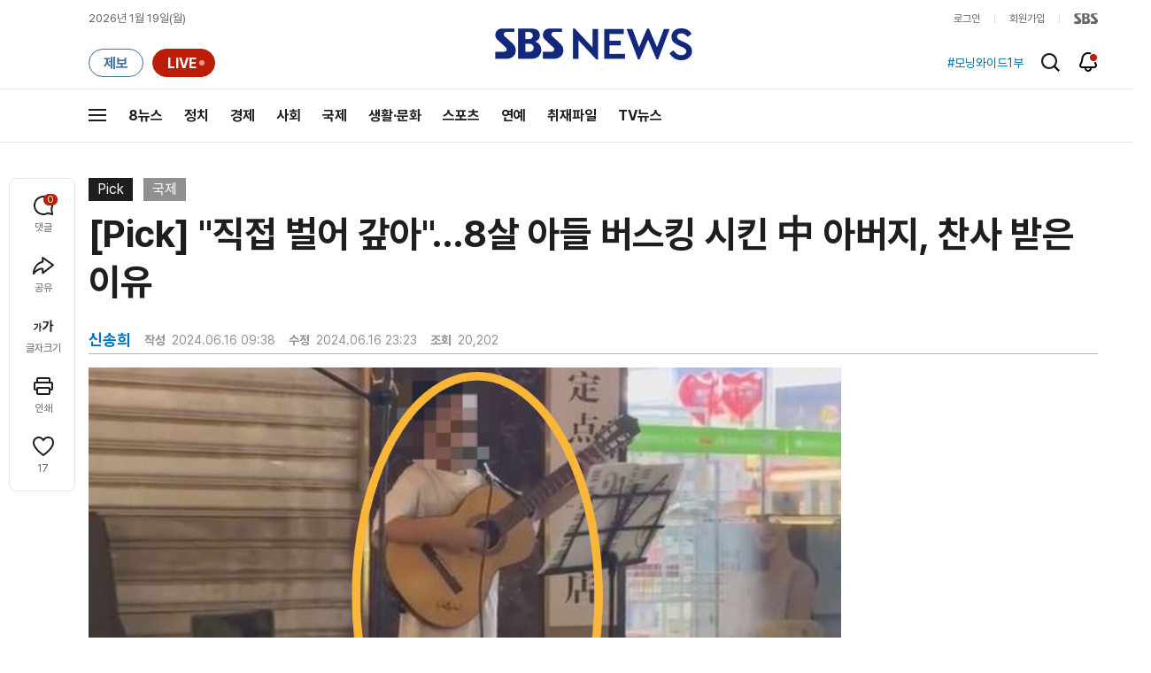

--- FILE ---
content_type: text/html; charset=utf-8
request_url: https://www.google.com/recaptcha/api2/aframe
body_size: 267
content:
<!DOCTYPE HTML><html><head><meta http-equiv="content-type" content="text/html; charset=UTF-8"></head><body><script nonce="pNu358xPq0c-MAraYfL_SQ">/** Anti-fraud and anti-abuse applications only. See google.com/recaptcha */ try{var clients={'sodar':'https://pagead2.googlesyndication.com/pagead/sodar?'};window.addEventListener("message",function(a){try{if(a.source===window.parent){var b=JSON.parse(a.data);var c=clients[b['id']];if(c){var d=document.createElement('img');d.src=c+b['params']+'&rc='+(localStorage.getItem("rc::a")?sessionStorage.getItem("rc::b"):"");window.document.body.appendChild(d);sessionStorage.setItem("rc::e",parseInt(sessionStorage.getItem("rc::e")||0)+1);localStorage.setItem("rc::h",'1768769280794');}}}catch(b){}});window.parent.postMessage("_grecaptcha_ready", "*");}catch(b){}</script></body></html>